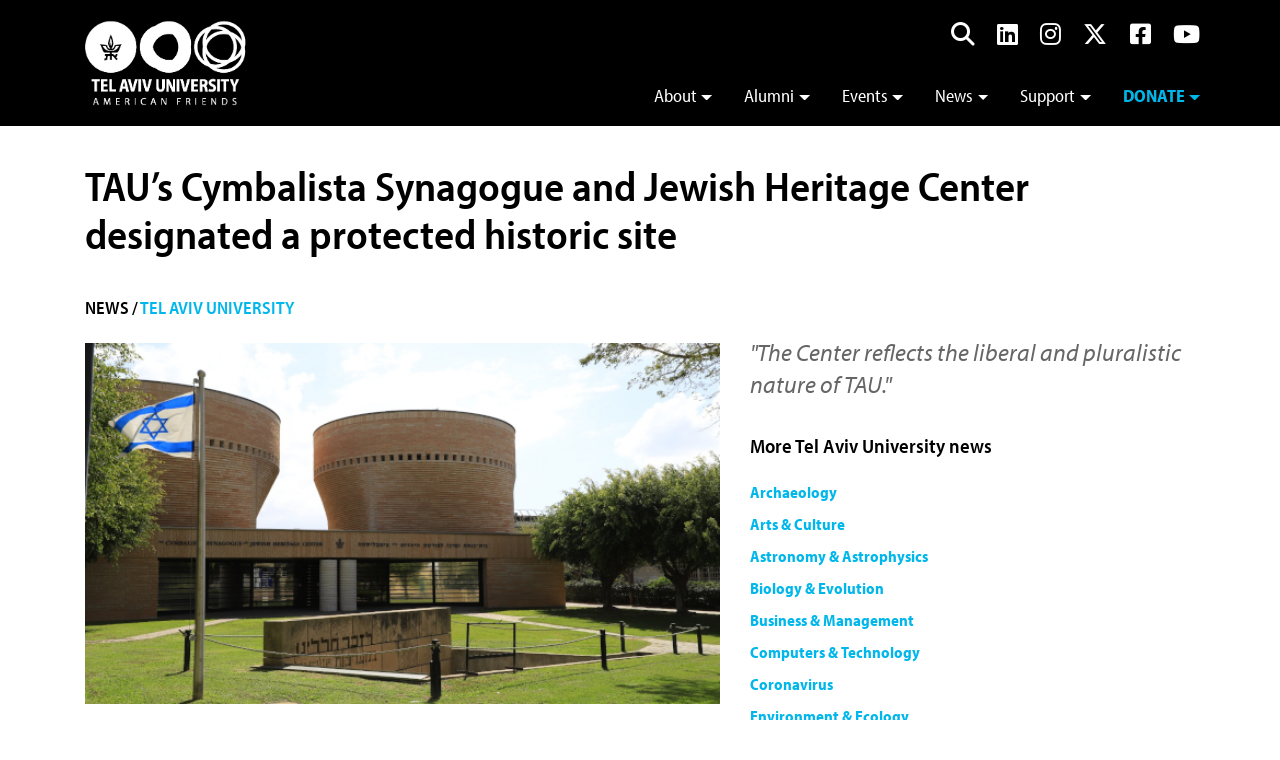

--- FILE ---
content_type: text/html; charset=UTF-8
request_url: https://www.aftau.org/news_item/taus-cymbalista-synagogue-and-jewish-heritage-center-designated-a-protected-historic-site/
body_size: 13210
content:
<!DOCTYPE html>
<!--[if lt IE 7]><html class="no-js lt-ie9 lt-ie8 lt-ie7"> <![endif]-->
<!--[if IE 7]><html class="no-js lt-ie9 lt-ie8"> <![endif]-->
<!--[if IE 8]><html class="no-js lt-ie9"> <![endif]-->
<!--[if gt IE 8]><!-->
<html class="no-js">
<!--<![endif]-->

<head>

    <!-- Google Tag Manager -->
    <script>
        (function (w, d, s, l, i) {
            w[l] = w[l] || [];
            w[l].push({
                'gtm.start': new Date().getTime()
                , event: 'gtm.js'
            });
            var f = d.getElementsByTagName(s)[0]
                , j = d.createElement(s)
                , dl = l != 'dataLayer' ? '&l=' + l : '';
            j.async = true;
            j.src =
                'https://www.googletagmanager.com/gtm.js?id=' + i + dl;
            f.parentNode.insertBefore(j, f);
        })(window, document, 'script', 'dataLayer', 'GTM-M4C3K5V');
    </script>
    <!-- End Google Tag Manager -->
	
	<!-- Google Tag Manager -->
<script>(function(w,d,s,l,i){w[l]=w[l]||[];w[l].push({'gtm.start':
new Date().getTime(),event:'gtm.js'});var f=d.getElementsByTagName(s)[0],
j=d.createElement(s),dl=l!='dataLayer'?'&l='+l:'';j.async=true;j.src=
'https://www.googletagmanager.com/gtm.js?id='+i+dl;f.parentNode.insertBefore(j,f);
})(window,document,'script','dataLayer','GTM-KSLQMKL');</script>
<!-- End Google Tag Manager -->



    <meta charset="utf-8">
    <meta http-equiv="X-UA-Compatible" content="IE=edge,chrome=1">

    <title>
        TAU’s Cymbalista Synagogue and Jewish Heritage Center designated a protected historic site - American Friends of Tel Aviv University            American Friends of Tel Aviv University    </title>

    <meta name="description" content="">
    <meta name="author" content="">

    <meta name="viewport" content="width=device-width">
    <link rel="pingback" href="https://www.aftau.org/xmlrpc.php" />
    <!-- BEGIN Typekit Fonts and Font Awesome-->
    <link rel="stylesheet" href="https://use.typekit.net/lek7bef.css">
    <link rel="stylesheet" href="https://pro.fontawesome.com/releases/v5.11.2/css/all.css" integrity="sha384-zrnmn8R8KkWl12rAZFt4yKjxplaDaT7/EUkKm7AovijfrQItFWR7O/JJn4DAa/gx" crossorigin="anonymous">
    <!-- END Typekit Fonts and Font Awesome -->

    <!-- Bootstrap CDNs -->

    <link rel="stylesheet" href="https://stackpath.bootstrapcdn.com/bootstrap/4.3.1/css/bootstrap.min.css" integrity="sha384-ggOyR0iXCbMQv3Xipma34MD+dH/1fQ784/j6cY/iJTQUOhcWr7x9JvoRxT2MZw1T" crossorigin="anonymous">

    <script src="https://code.jquery.com/jquery-3.4.1.min.js" integrity="sha256-CSXorXvZcTkaix6Yvo6HppcZGetbYMGWSFlBw8HfCJo=" crossorigin="anonymous"></script>
    <script src="https://cdnjs.cloudflare.com/ajax/libs/popper.js/1.14.7/umd/popper.min.js" integrity="sha384-UO2eT0CpHqdSJQ6hJty5KVphtPhzWj9WO1clHTMGa3JDZwrnQq4sF86dIHNDz0W1" crossorigin="anonymous"></script>
    <script src="https://stackpath.bootstrapcdn.com/bootstrap/4.3.1/js/bootstrap.min.js" integrity="sha384-JjSmVgyd0p3pXB1rRibZUAYoIIy6OrQ6VrjIEaFf/nJGzIxFDsf4x0xIM+B07jRM" crossorigin="anonymous"></script>



    <!-- Slick Slider -->
    <link rel="stylesheet" type="text/css" href="//cdn.jsdelivr.net/npm/slick-carousel@1.8.1/slick/slick.css" />
    <link rel="stylesheet" type="text/css" href="https://www.aftau.org/wp-content/themes/aftau/slick/slick-theme.css" />

    <script type="text/javascript" src="//cdn.jsdelivr.net/npm/slick-carousel@1.8.1/slick/slick.min.js"></script>



    <meta name='robots' content='index, follow, max-image-preview:large, max-snippet:-1, max-video-preview:-1' />

	<!-- This site is optimized with the Yoast SEO plugin v26.7 - https://yoast.com/wordpress/plugins/seo/ -->
	<link rel="canonical" href="https://www.aftau.org/news_item/taus-cymbalista-synagogue-and-jewish-heritage-center-designated-a-protected-historic-site/" />
	<meta property="og:locale" content="en_US" />
	<meta property="og:type" content="article" />
	<meta property="og:title" content="TAU’s Cymbalista Synagogue and Jewish Heritage Center designated a protected historic site - American Friends of Tel Aviv University" />
	<meta property="og:description" content="The Cymbalista Synagogue and Jewish Heritage Center at Tel Aviv University (TAU) has been designated a protected “Heritage Site” by the Council for the Conservation of Heritage Sites in Israel, one of Israel’s top conservation authorities. Completed in 1998, the building is currently the “youngest” in the country to hold this status. The designation signifies... Read More" />
	<meta property="og:url" content="https://www.aftau.org/news_item/taus-cymbalista-synagogue-and-jewish-heritage-center-designated-a-protected-historic-site/" />
	<meta property="og:site_name" content="American Friends of Tel Aviv University" />
	<meta property="article:modified_time" content="2022-08-23T19:07:00+00:00" />
	<meta property="og:image" content="https://www.aftau.org/wp-content/uploads/2022/07/cymbalista_center_470x340.jpg" />
	<meta property="og:image:width" content="470" />
	<meta property="og:image:height" content="340" />
	<meta property="og:image:type" content="image/jpeg" />
	<meta name="twitter:card" content="summary_large_image" />
	<meta name="twitter:label1" content="Est. reading time" />
	<meta name="twitter:data1" content="3 minutes" />
	<script type="application/ld+json" class="yoast-schema-graph">{"@context":"https://schema.org","@graph":[{"@type":"WebPage","@id":"https://www.aftau.org/news_item/taus-cymbalista-synagogue-and-jewish-heritage-center-designated-a-protected-historic-site/","url":"https://www.aftau.org/news_item/taus-cymbalista-synagogue-and-jewish-heritage-center-designated-a-protected-historic-site/","name":"TAU’s Cymbalista Synagogue and Jewish Heritage Center designated a protected historic site - American Friends of Tel Aviv University","isPartOf":{"@id":"https://www.aftau.org/#website"},"primaryImageOfPage":{"@id":"https://www.aftau.org/news_item/taus-cymbalista-synagogue-and-jewish-heritage-center-designated-a-protected-historic-site/#primaryimage"},"image":{"@id":"https://www.aftau.org/news_item/taus-cymbalista-synagogue-and-jewish-heritage-center-designated-a-protected-historic-site/#primaryimage"},"thumbnailUrl":"https://www.aftau.org/wp-content/uploads/2022/07/cymbalista_center_470x340.jpg","datePublished":"2022-07-27T15:14:52+00:00","dateModified":"2022-08-23T19:07:00+00:00","breadcrumb":{"@id":"https://www.aftau.org/news_item/taus-cymbalista-synagogue-and-jewish-heritage-center-designated-a-protected-historic-site/#breadcrumb"},"inLanguage":"en-US","potentialAction":[{"@type":"ReadAction","target":["https://www.aftau.org/news_item/taus-cymbalista-synagogue-and-jewish-heritage-center-designated-a-protected-historic-site/"]}]},{"@type":"ImageObject","inLanguage":"en-US","@id":"https://www.aftau.org/news_item/taus-cymbalista-synagogue-and-jewish-heritage-center-designated-a-protected-historic-site/#primaryimage","url":"https://www.aftau.org/wp-content/uploads/2022/07/cymbalista_center_470x340.jpg","contentUrl":"https://www.aftau.org/wp-content/uploads/2022/07/cymbalista_center_470x340.jpg","width":470,"height":340},{"@type":"BreadcrumbList","@id":"https://www.aftau.org/news_item/taus-cymbalista-synagogue-and-jewish-heritage-center-designated-a-protected-historic-site/#breadcrumb","itemListElement":[{"@type":"ListItem","position":1,"name":"Home","item":"https://www.aftau.org/"},{"@type":"ListItem","position":2,"name":"News","item":"https://www.aftau.org/news/"},{"@type":"ListItem","position":3,"name":"TAU’s Cymbalista Synagogue and Jewish Heritage Center designated a protected historic site"}]},{"@type":"WebSite","@id":"https://www.aftau.org/#website","url":"https://www.aftau.org/","name":"American Friends of Tel Aviv University","description":"Be Part of the Next Big Idea","potentialAction":[{"@type":"SearchAction","target":{"@type":"EntryPoint","urlTemplate":"https://www.aftau.org/?s={search_term_string}"},"query-input":{"@type":"PropertyValueSpecification","valueRequired":true,"valueName":"search_term_string"}}],"inLanguage":"en-US"}]}</script>
	<!-- / Yoast SEO plugin. -->


<link rel='dns-prefetch' href='//use.fontawesome.com' />
<link rel="alternate" title="oEmbed (JSON)" type="application/json+oembed" href="https://www.aftau.org/wp-json/oembed/1.0/embed?url=https%3A%2F%2Fwww.aftau.org%2Fnews_item%2Ftaus-cymbalista-synagogue-and-jewish-heritage-center-designated-a-protected-historic-site%2F" />
<link rel="alternate" title="oEmbed (XML)" type="text/xml+oembed" href="https://www.aftau.org/wp-json/oembed/1.0/embed?url=https%3A%2F%2Fwww.aftau.org%2Fnews_item%2Ftaus-cymbalista-synagogue-and-jewish-heritage-center-designated-a-protected-historic-site%2F&#038;format=xml" />
<style id='wp-img-auto-sizes-contain-inline-css' type='text/css'>
img:is([sizes=auto i],[sizes^="auto," i]){contain-intrinsic-size:3000px 1500px}
/*# sourceURL=wp-img-auto-sizes-contain-inline-css */
</style>
<style id='wp-emoji-styles-inline-css' type='text/css'>

	img.wp-smiley, img.emoji {
		display: inline !important;
		border: none !important;
		box-shadow: none !important;
		height: 1em !important;
		width: 1em !important;
		margin: 0 0.07em !important;
		vertical-align: -0.1em !important;
		background: none !important;
		padding: 0 !important;
	}
/*# sourceURL=wp-emoji-styles-inline-css */
</style>
<link rel='stylesheet' id='wp-block-library-css' href='https://www.aftau.org/wp-includes/css/dist/block-library/style.min.css?ver=6.9' type='text/css' media='all' />
<style id='global-styles-inline-css' type='text/css'>
:root{--wp--preset--aspect-ratio--square: 1;--wp--preset--aspect-ratio--4-3: 4/3;--wp--preset--aspect-ratio--3-4: 3/4;--wp--preset--aspect-ratio--3-2: 3/2;--wp--preset--aspect-ratio--2-3: 2/3;--wp--preset--aspect-ratio--16-9: 16/9;--wp--preset--aspect-ratio--9-16: 9/16;--wp--preset--color--black: #000000;--wp--preset--color--cyan-bluish-gray: #abb8c3;--wp--preset--color--white: #ffffff;--wp--preset--color--pale-pink: #f78da7;--wp--preset--color--vivid-red: #cf2e2e;--wp--preset--color--luminous-vivid-orange: #ff6900;--wp--preset--color--luminous-vivid-amber: #fcb900;--wp--preset--color--light-green-cyan: #7bdcb5;--wp--preset--color--vivid-green-cyan: #00d084;--wp--preset--color--pale-cyan-blue: #8ed1fc;--wp--preset--color--vivid-cyan-blue: #0693e3;--wp--preset--color--vivid-purple: #9b51e0;--wp--preset--gradient--vivid-cyan-blue-to-vivid-purple: linear-gradient(135deg,rgb(6,147,227) 0%,rgb(155,81,224) 100%);--wp--preset--gradient--light-green-cyan-to-vivid-green-cyan: linear-gradient(135deg,rgb(122,220,180) 0%,rgb(0,208,130) 100%);--wp--preset--gradient--luminous-vivid-amber-to-luminous-vivid-orange: linear-gradient(135deg,rgb(252,185,0) 0%,rgb(255,105,0) 100%);--wp--preset--gradient--luminous-vivid-orange-to-vivid-red: linear-gradient(135deg,rgb(255,105,0) 0%,rgb(207,46,46) 100%);--wp--preset--gradient--very-light-gray-to-cyan-bluish-gray: linear-gradient(135deg,rgb(238,238,238) 0%,rgb(169,184,195) 100%);--wp--preset--gradient--cool-to-warm-spectrum: linear-gradient(135deg,rgb(74,234,220) 0%,rgb(151,120,209) 20%,rgb(207,42,186) 40%,rgb(238,44,130) 60%,rgb(251,105,98) 80%,rgb(254,248,76) 100%);--wp--preset--gradient--blush-light-purple: linear-gradient(135deg,rgb(255,206,236) 0%,rgb(152,150,240) 100%);--wp--preset--gradient--blush-bordeaux: linear-gradient(135deg,rgb(254,205,165) 0%,rgb(254,45,45) 50%,rgb(107,0,62) 100%);--wp--preset--gradient--luminous-dusk: linear-gradient(135deg,rgb(255,203,112) 0%,rgb(199,81,192) 50%,rgb(65,88,208) 100%);--wp--preset--gradient--pale-ocean: linear-gradient(135deg,rgb(255,245,203) 0%,rgb(182,227,212) 50%,rgb(51,167,181) 100%);--wp--preset--gradient--electric-grass: linear-gradient(135deg,rgb(202,248,128) 0%,rgb(113,206,126) 100%);--wp--preset--gradient--midnight: linear-gradient(135deg,rgb(2,3,129) 0%,rgb(40,116,252) 100%);--wp--preset--font-size--small: 13px;--wp--preset--font-size--medium: 20px;--wp--preset--font-size--large: 36px;--wp--preset--font-size--x-large: 42px;--wp--preset--spacing--20: 0.44rem;--wp--preset--spacing--30: 0.67rem;--wp--preset--spacing--40: 1rem;--wp--preset--spacing--50: 1.5rem;--wp--preset--spacing--60: 2.25rem;--wp--preset--spacing--70: 3.38rem;--wp--preset--spacing--80: 5.06rem;--wp--preset--shadow--natural: 6px 6px 9px rgba(0, 0, 0, 0.2);--wp--preset--shadow--deep: 12px 12px 50px rgba(0, 0, 0, 0.4);--wp--preset--shadow--sharp: 6px 6px 0px rgba(0, 0, 0, 0.2);--wp--preset--shadow--outlined: 6px 6px 0px -3px rgb(255, 255, 255), 6px 6px rgb(0, 0, 0);--wp--preset--shadow--crisp: 6px 6px 0px rgb(0, 0, 0);}:where(.is-layout-flex){gap: 0.5em;}:where(.is-layout-grid){gap: 0.5em;}body .is-layout-flex{display: flex;}.is-layout-flex{flex-wrap: wrap;align-items: center;}.is-layout-flex > :is(*, div){margin: 0;}body .is-layout-grid{display: grid;}.is-layout-grid > :is(*, div){margin: 0;}:where(.wp-block-columns.is-layout-flex){gap: 2em;}:where(.wp-block-columns.is-layout-grid){gap: 2em;}:where(.wp-block-post-template.is-layout-flex){gap: 1.25em;}:where(.wp-block-post-template.is-layout-grid){gap: 1.25em;}.has-black-color{color: var(--wp--preset--color--black) !important;}.has-cyan-bluish-gray-color{color: var(--wp--preset--color--cyan-bluish-gray) !important;}.has-white-color{color: var(--wp--preset--color--white) !important;}.has-pale-pink-color{color: var(--wp--preset--color--pale-pink) !important;}.has-vivid-red-color{color: var(--wp--preset--color--vivid-red) !important;}.has-luminous-vivid-orange-color{color: var(--wp--preset--color--luminous-vivid-orange) !important;}.has-luminous-vivid-amber-color{color: var(--wp--preset--color--luminous-vivid-amber) !important;}.has-light-green-cyan-color{color: var(--wp--preset--color--light-green-cyan) !important;}.has-vivid-green-cyan-color{color: var(--wp--preset--color--vivid-green-cyan) !important;}.has-pale-cyan-blue-color{color: var(--wp--preset--color--pale-cyan-blue) !important;}.has-vivid-cyan-blue-color{color: var(--wp--preset--color--vivid-cyan-blue) !important;}.has-vivid-purple-color{color: var(--wp--preset--color--vivid-purple) !important;}.has-black-background-color{background-color: var(--wp--preset--color--black) !important;}.has-cyan-bluish-gray-background-color{background-color: var(--wp--preset--color--cyan-bluish-gray) !important;}.has-white-background-color{background-color: var(--wp--preset--color--white) !important;}.has-pale-pink-background-color{background-color: var(--wp--preset--color--pale-pink) !important;}.has-vivid-red-background-color{background-color: var(--wp--preset--color--vivid-red) !important;}.has-luminous-vivid-orange-background-color{background-color: var(--wp--preset--color--luminous-vivid-orange) !important;}.has-luminous-vivid-amber-background-color{background-color: var(--wp--preset--color--luminous-vivid-amber) !important;}.has-light-green-cyan-background-color{background-color: var(--wp--preset--color--light-green-cyan) !important;}.has-vivid-green-cyan-background-color{background-color: var(--wp--preset--color--vivid-green-cyan) !important;}.has-pale-cyan-blue-background-color{background-color: var(--wp--preset--color--pale-cyan-blue) !important;}.has-vivid-cyan-blue-background-color{background-color: var(--wp--preset--color--vivid-cyan-blue) !important;}.has-vivid-purple-background-color{background-color: var(--wp--preset--color--vivid-purple) !important;}.has-black-border-color{border-color: var(--wp--preset--color--black) !important;}.has-cyan-bluish-gray-border-color{border-color: var(--wp--preset--color--cyan-bluish-gray) !important;}.has-white-border-color{border-color: var(--wp--preset--color--white) !important;}.has-pale-pink-border-color{border-color: var(--wp--preset--color--pale-pink) !important;}.has-vivid-red-border-color{border-color: var(--wp--preset--color--vivid-red) !important;}.has-luminous-vivid-orange-border-color{border-color: var(--wp--preset--color--luminous-vivid-orange) !important;}.has-luminous-vivid-amber-border-color{border-color: var(--wp--preset--color--luminous-vivid-amber) !important;}.has-light-green-cyan-border-color{border-color: var(--wp--preset--color--light-green-cyan) !important;}.has-vivid-green-cyan-border-color{border-color: var(--wp--preset--color--vivid-green-cyan) !important;}.has-pale-cyan-blue-border-color{border-color: var(--wp--preset--color--pale-cyan-blue) !important;}.has-vivid-cyan-blue-border-color{border-color: var(--wp--preset--color--vivid-cyan-blue) !important;}.has-vivid-purple-border-color{border-color: var(--wp--preset--color--vivid-purple) !important;}.has-vivid-cyan-blue-to-vivid-purple-gradient-background{background: var(--wp--preset--gradient--vivid-cyan-blue-to-vivid-purple) !important;}.has-light-green-cyan-to-vivid-green-cyan-gradient-background{background: var(--wp--preset--gradient--light-green-cyan-to-vivid-green-cyan) !important;}.has-luminous-vivid-amber-to-luminous-vivid-orange-gradient-background{background: var(--wp--preset--gradient--luminous-vivid-amber-to-luminous-vivid-orange) !important;}.has-luminous-vivid-orange-to-vivid-red-gradient-background{background: var(--wp--preset--gradient--luminous-vivid-orange-to-vivid-red) !important;}.has-very-light-gray-to-cyan-bluish-gray-gradient-background{background: var(--wp--preset--gradient--very-light-gray-to-cyan-bluish-gray) !important;}.has-cool-to-warm-spectrum-gradient-background{background: var(--wp--preset--gradient--cool-to-warm-spectrum) !important;}.has-blush-light-purple-gradient-background{background: var(--wp--preset--gradient--blush-light-purple) !important;}.has-blush-bordeaux-gradient-background{background: var(--wp--preset--gradient--blush-bordeaux) !important;}.has-luminous-dusk-gradient-background{background: var(--wp--preset--gradient--luminous-dusk) !important;}.has-pale-ocean-gradient-background{background: var(--wp--preset--gradient--pale-ocean) !important;}.has-electric-grass-gradient-background{background: var(--wp--preset--gradient--electric-grass) !important;}.has-midnight-gradient-background{background: var(--wp--preset--gradient--midnight) !important;}.has-small-font-size{font-size: var(--wp--preset--font-size--small) !important;}.has-medium-font-size{font-size: var(--wp--preset--font-size--medium) !important;}.has-large-font-size{font-size: var(--wp--preset--font-size--large) !important;}.has-x-large-font-size{font-size: var(--wp--preset--font-size--x-large) !important;}
/*# sourceURL=global-styles-inline-css */
</style>

<style id='classic-theme-styles-inline-css' type='text/css'>
/*! This file is auto-generated */
.wp-block-button__link{color:#fff;background-color:#32373c;border-radius:9999px;box-shadow:none;text-decoration:none;padding:calc(.667em + 2px) calc(1.333em + 2px);font-size:1.125em}.wp-block-file__button{background:#32373c;color:#fff;text-decoration:none}
/*# sourceURL=/wp-includes/css/classic-themes.min.css */
</style>
<style id='font-awesome-svg-styles-default-inline-css' type='text/css'>
.svg-inline--fa {
  display: inline-block;
  height: 1em;
  overflow: visible;
  vertical-align: -.125em;
}
/*# sourceURL=font-awesome-svg-styles-default-inline-css */
</style>
<link rel='stylesheet' id='font-awesome-svg-styles-css' href='https://www.aftau.org/wp-content/uploads/font-awesome/v6.4.2/css/svg-with-js.css' type='text/css' media='all' />
<style id='font-awesome-svg-styles-inline-css' type='text/css'>
   .wp-block-font-awesome-icon svg::before,
   .wp-rich-text-font-awesome-icon svg::before {content: unset;}
/*# sourceURL=font-awesome-svg-styles-inline-css */
</style>
<link rel='stylesheet' id='style-css' href='https://www.aftau.org/wp-content/themes/aftau/style.css?ver=1.0.2' type='text/css' media='all' />
<link rel='stylesheet' id='font-awesome-official-css' href='https://use.fontawesome.com/releases/v6.4.2/css/all.css' type='text/css' media='all' integrity="sha384-blOohCVdhjmtROpu8+CfTnUWham9nkX7P7OZQMst+RUnhtoY/9qemFAkIKOYxDI3" crossorigin="anonymous" />
<link rel='stylesheet' id='font-awesome-official-v4shim-css' href='https://use.fontawesome.com/releases/v6.4.2/css/v4-shims.css' type='text/css' media='all' integrity="sha384-IqMDcR2qh8kGcGdRrxwop5R2GiUY5h8aDR/LhYxPYiXh3sAAGGDkFvFqWgFvTsTd" crossorigin="anonymous" />
<script type="text/javascript" src="https://www.aftau.org/wp-includes/js/jquery/jquery.min.js?ver=3.7.1" id="jquery-core-js"></script>
<script type="text/javascript" src="https://www.aftau.org/wp-includes/js/jquery/jquery-migrate.min.js?ver=3.4.1" id="jquery-migrate-js"></script>
<link rel="https://api.w.org/" href="https://www.aftau.org/wp-json/" /><link rel="alternate" title="JSON" type="application/json" href="https://www.aftau.org/wp-json/wp/v2/news_item/2824" /><link rel="EditURI" type="application/rsd+xml" title="RSD" href="https://www.aftau.org/xmlrpc.php?rsd" />
<link rel='shortlink' href='https://www.aftau.org/?p=2824' />
<meta name="generator" content="Powered by Slider Revolution 6.6.16 - responsive, Mobile-Friendly Slider Plugin for WordPress with comfortable drag and drop interface." />
<script>function setREVStartSize(e){
			//window.requestAnimationFrame(function() {
				window.RSIW = window.RSIW===undefined ? window.innerWidth : window.RSIW;
				window.RSIH = window.RSIH===undefined ? window.innerHeight : window.RSIH;
				try {
					var pw = document.getElementById(e.c).parentNode.offsetWidth,
						newh;
					pw = pw===0 || isNaN(pw) || (e.l=="fullwidth" || e.layout=="fullwidth") ? window.RSIW : pw;
					e.tabw = e.tabw===undefined ? 0 : parseInt(e.tabw);
					e.thumbw = e.thumbw===undefined ? 0 : parseInt(e.thumbw);
					e.tabh = e.tabh===undefined ? 0 : parseInt(e.tabh);
					e.thumbh = e.thumbh===undefined ? 0 : parseInt(e.thumbh);
					e.tabhide = e.tabhide===undefined ? 0 : parseInt(e.tabhide);
					e.thumbhide = e.thumbhide===undefined ? 0 : parseInt(e.thumbhide);
					e.mh = e.mh===undefined || e.mh=="" || e.mh==="auto" ? 0 : parseInt(e.mh,0);
					if(e.layout==="fullscreen" || e.l==="fullscreen")
						newh = Math.max(e.mh,window.RSIH);
					else{
						e.gw = Array.isArray(e.gw) ? e.gw : [e.gw];
						for (var i in e.rl) if (e.gw[i]===undefined || e.gw[i]===0) e.gw[i] = e.gw[i-1];
						e.gh = e.el===undefined || e.el==="" || (Array.isArray(e.el) && e.el.length==0)? e.gh : e.el;
						e.gh = Array.isArray(e.gh) ? e.gh : [e.gh];
						for (var i in e.rl) if (e.gh[i]===undefined || e.gh[i]===0) e.gh[i] = e.gh[i-1];
											
						var nl = new Array(e.rl.length),
							ix = 0,
							sl;
						e.tabw = e.tabhide>=pw ? 0 : e.tabw;
						e.thumbw = e.thumbhide>=pw ? 0 : e.thumbw;
						e.tabh = e.tabhide>=pw ? 0 : e.tabh;
						e.thumbh = e.thumbhide>=pw ? 0 : e.thumbh;
						for (var i in e.rl) nl[i] = e.rl[i]<window.RSIW ? 0 : e.rl[i];
						sl = nl[0];
						for (var i in nl) if (sl>nl[i] && nl[i]>0) { sl = nl[i]; ix=i;}
						var m = pw>(e.gw[ix]+e.tabw+e.thumbw) ? 1 : (pw-(e.tabw+e.thumbw)) / (e.gw[ix]);
						newh =  (e.gh[ix] * m) + (e.tabh + e.thumbh);
					}
					var el = document.getElementById(e.c);
					if (el!==null && el) el.style.height = newh+"px";
					el = document.getElementById(e.c+"_wrapper");
					if (el!==null && el) {
						el.style.height = newh+"px";
						el.style.display = "block";
					}
				} catch(e){
					console.log("Failure at Presize of Slider:" + e)
				}
			//});
		  };</script>
		<style type="text/css" id="wp-custom-css">
			.gform_wrapper.gravity-theme .gfield--type-checkbox .gfield-choice-input + label {
vertical-align: top;
}

.youtube-video {
  aspect-ratio: 16 / 9;
  width: 100%;
}


select.gfield_select {
	color: #666;
	height: 36px;
	border-radius: 0 !important;
	margin-top: 8px;
	background-color: #fff;
	border: 1px solid #767676 !important;
}



.sliderhero {
        background-size: cover;
        background-position: center;
        margin: 0px;
        padding: 0px;
        width: 100%;
        max-width: 100%;
        height: 540px;}
    .sliderhero #banner.archive.video {background-color: #0000002e;
        height: 100%;}
    .sliderhero #banner.archive.video {
        height: 100%;
        margin: 0px;
    }
    .sliderhero h1,
    .sliderhero .btn-primary {
        display: none;
    }
    .sliderhero h3,
    .sliderhero h4 {
        margin-bottom: 20px;
    }
    .sliderhero #banner .btn-primary {
        display: inline-block;
    }
    #banner p {
        display: none;
    }
    #banner p.donateBtn {
        display: block;
    }


@media only screen and (max-width: 991px) {

    .sliderhero #banner.archive.video {
        background-color: #0000002e;
        height: 100%;
    }
    .sliderhero #banner.archive.video {
        height: 100%;
        margin: 0px;
    }
    .sliderhero h1,
    .sliderhero .btn-primary {
        display: none;
    }
    .sliderhero h3,
    .sliderhero h4 {
        margin-bottom: 20px;
    }
    .sliderhero #banner .btn-primary {
        display: inline-block;
    }
    #banner p {
        display: none;
    }
    #banner p.donateBtn {
        display: block;
    }
	
}		</style>
		<link rel='stylesheet' id='rs-plugin-settings-css' href='https://www.aftau.org/wp-content/plugins/revslider/public/assets/css/rs6.css?ver=6.6.16' type='text/css' media='all' />
<style id='rs-plugin-settings-inline-css' type='text/css'>
#rs-demo-id {}
/*# sourceURL=rs-plugin-settings-inline-css */
</style>
</head>

<body class="wp-singular news_item-template-default single single-news_item postid-2824 wp-theme-aftau"    <!-- Google Tag Manager (noscript) -->
    <noscript>
        <iframe src="https://www.googletagmanager.com/ns.html?id=GTM-M4C3K5V" height="0" width="0" style="display:none;visibility:hidden"></iframe>
    </noscript>
    <!-- End Google Tag Manager (noscript) -->
	
	<!-- Google Tag Manager (noscript) -->
<noscript><iframe src="https://www.googletagmanager.com/ns.html?id=GTM-KSLQMKL"
height="0" width="0" style="display:none;visibility:hidden"></iframe></noscript>
<!-- End Google Tag Manager (noscript) -->



    <header>
        <div class="headnav">
            <div class="utilities social d-flex flex-row justify-content end">
                    <div class="searchicon"><i class="fas fa-search"></i></div>

    <div id="searchform" class="searchbox">
        <form role="search"  method="get" class="search-form" action="
            https://www.aftau.org/">
                <label for="search-form-1">
                    Search&hellip;                </label>
                <input type="search" id="search-form-1" class="search-field" value="" name="s" />
        </form>
    </div>


    <style>
        input[type="search"]::-webkit-search-cancel-button {
            -webkit-appearance: none;
            -moz-appearance: none;
        }
        
        .searchicon i {
            color: #fff;
            margin-right: 10px;
            margin-top: 8px;
        }
        
        .searchicon {
            cursor: pointer;
        }
        
        .search-form label {
            display: none;
        }
        
        .search-field {
            height: 30px;
            margin-top: 5px;
            box-shadow: none;
            border: 1px solid #fff;
            color: #fff;
            background: #000;
            font-size: 16px;
            padding-left: 6px;
            margin-right: 10px;
        }
        
        .searchbox {
            width: 0;
            display: none;
        }
        
        .search-field:focus {
            outline: 0;
            border-radius: 0;
            outline: 0;
        }
        
        div.asl_m .probox .proclose svg {
            background: #fff;
            !important;
        }
        
        .searchbox.opensearch {
            width: 170px;
            display: block;
            transition: width 2s;
            -moz-transition: width 2s;
            /* Firefox 4 */
            -webkit-transition: width 2s;
            /* Safari and Chrome */
            -o-transition: width 2s;
            /* Opera */
            -ms-transition: width 2s;
            /* Explorer 10 */
        }
    </style>                    <div class="socialicons">
                        <ul class="nav  justify-content-end">
                            <li class="nav-item">
                                <a class="nav-link" href="http://www.linkedin.com/company/american-friends-of-tel-aviv-university" target="_blank"><i class="fab fa-linkedin"></i></a>
                            </li>
                            <li class="nav-item">
                                <a class="nav-link" href="https://www.instagram.com/aftaugram/" target="_blank"><i class="fab fa-instagram"></i></a>
                            </li>
                            <li class="nav-item">
                                <a class="nav-link" href="http://www.twitter.com/aftau" target="_blank"><i class="fab fa-x-twitter"></i></a>
                            </li>
                            <li class="nav-item">
                                <a class="nav-link" href="http://www.facebook.com/aftau" target="_blank"><i class="fab fa-facebook-square"></i></a>
                            </li>
							<li class="nav-item">
                                <a class="nav-link" href="https://www.youtube.com/channel/UCxp27KJMWhQBiOkb8hq4peg" target="_blank"><i class="fab fa-youtube"></i></a>
                            </li>
                        </ul>
                    </div>
            </div>

            <nav class="navbar navbar-expand-md">

                <a class="navbar-brand" href="https://www.aftau.org"><img src="https://www.aftau.org/wp-content/uploads/2023/06/main_web_site_logo.jpg" /></a>

                <button class="navbar-toggler" type="button" data-toggle="collapse" data-target="#bs4navbar" aria-controls="bs4navbar" aria-expanded="false" aria-label="Toggle navigation">
                    <span class="navbar-toggler-icon"></span>
                </button>
                <div id="bs4navbar" class="collapse navbar-collapse">
                    <div class="d-md-none d-flex flex-row mt-3 ml-2">
                        
                            <div id="searchform2" class="searchbox2">
                                <form role="search"  method="get" class="search-form" action="
                                    https://www.aftau.org/">
                                        <label for="search-form-2">
                                            Search&hellip;                                        </label>
                                        <input type="search" id="search-form-2" class="search-field" value="" name="s" />
                                </form>
                            </div>
                            <div class="searchicon2"><i class="fas fa-search"></i></div>

                    </div>

                    <ul id="menu-main-navigation" class="navbar-nav align-items-end ml-auto"><li id="menu-item-666" class="menu-item menu-item-type-post_type menu-item-object-page menu-item-has-children menu-item-666 nav-item dropdown"><a href="https://www.aftau.org/about/" class="nav-link dropdown-toggle" data-toggle="dropdown">About</a>
<div class="dropdown-menu">
<a href="https://www.aftau.org/about/" class=" dropdown-item">About TAU and AFTAU</a><a href="https://www.aftau.org/board_member/" class=" dropdown-item">Board of Directors</a><a href="https://www.aftau.org/about/contact/" class=" dropdown-item">Contact</a><a href="https://www.aftau.org/careers/" class=" dropdown-item">Careers at AFTAU</a><a href="https://www.aftau.org/about/visit-tau/" class=" dropdown-item">Visit TAU</a></div>
</li>
<li id="menu-item-39" class="menu-item menu-item-type-post_type menu-item-object-page menu-item-has-children menu-item-39 nav-item dropdown"><a href="https://www.aftau.org/alumni/" class="nav-link dropdown-toggle" data-toggle="dropdown">Alumni</a>
<div class="dropdown-menu">
<a href="https://www.aftau.org/alumni/overview/" class=" dropdown-item">Overview</a><a href="https://www.aftau.org/alumni/leadership/" class=" dropdown-item">Leadership</a><a href="https://www.aftau.org/alumni-events/" class=" dropdown-item">Alumni Events</a><a href="https://support.aftau.org/alumni-join" class=" dropdown-item">Join</a></div>
</li>
<li id="menu-item-30" class="menu-item menu-item-type-post_type menu-item-object-page menu-item-has-children menu-item-30 nav-item dropdown"><a href="https://www.aftau.org/events/" class="nav-link dropdown-toggle" data-toggle="dropdown">Events</a>
<div class="dropdown-menu">
<a href="https://www.aftau.org/aftau_event/" class=" dropdown-item">AFTAU Events</a><a href="https://www.aftau.org/webinar/" class=" dropdown-item">Webinar Library</a></div>
</li>
<li id="menu-item-946" class="menu-item menu-item-type-post_type_archive menu-item-object-news_item menu-item-has-children menu-item-946 nav-item dropdown"><a href="https://www.aftau.org/news/" class="nav-link dropdown-toggle" data-toggle="dropdown">News</a>
<div class="dropdown-menu">
<a href="https://www.aftau.org/news/" class=" dropdown-item">Recent News</a><a href="https://www.aftau.org/press/" class=" dropdown-item">Press</a></div>
</li>
<li id="menu-item-141" class="menu-item menu-item-type-post_type menu-item-object-page menu-item-has-children menu-item-141 nav-item dropdown"><a href="https://www.aftau.org/invest/" class="nav-link dropdown-toggle" data-toggle="dropdown">Support</a>
<div class="dropdown-menu">
<a href="https://www.aftau.org/invest/" class=" dropdown-item">Ways to Give</a><a href="https://aftaugiving.org/" class=" dropdown-item">Planned Giving</a><a href="https://www.aftau.org/invest/taus-impact/" class=" dropdown-item">TAU’s Impact</a><a href="https://www.aftau.org/scholarships/" class=" dropdown-item">Scholarships</a><a href="https://www.aftau.org/invest/tau-schools/" class=" dropdown-item">Faculties at TAU</a></div>
</li>
<li id="menu-item-36" class="menu-item menu-item-type-custom menu-item-object-custom menu-item-has-children menu-item-36 nav-item dropdown"><a href="https://www.aftau.org/donate" class="nav-link dropdown-toggle" data-toggle="dropdown">Donate</a>
<div class="dropdown-menu">
<a href="https://www.aftau.org/donate" class=" dropdown-item">One Time Gift</a><a href="https://www.aftau.org/donate" class=" dropdown-item">Monthly Gift</a><a href="https://www.aftau.org/donate" class=" dropdown-item">In Honor / Memory</a></div>
</li>
</ul>                </div>
            </nav>

        </div>


    </header>
    <div id="primary" class="content-area">
        <main id="main" class="site-main" role="main">


            <div class="container-fluid">
                <div class="row">

                                            <div class="col-12">
                            <h3 class="newshead">TAU’s Cymbalista Synagogue and Jewish Heritage Center designated a protected historic site</h3></div>
                        <div class="col-md-7">
                            <div class="breadcrumbs cattype">News </i>
                                / <a href="https://www.aftau.org/news/tau/">Tel Aviv University</a>                             </div>
                            <div class="newsphoto"><img src="https://www.aftau.org/wp-content/uploads/2022/07/cymbalista_center_580x330.jpg" /></div>
                            <div class="photocredit float-right">The Cymbalista Synagogue and Jewish Heritage Center at TAU. Photo: Moshe Bedrashi.</div>

                                <h4>Status signifies the building’s unique qualities, both architecturally and socially</h4>

                                <p class="post-meta">
                                    July 27th, 2022                                </p>
                                <a class="btn btn-blue newsbutton" href="https://support.aftau.org">Support Tel Aviv University</a>

                                    <div class="newscontent">
                                        <p>The <strong>Cymbalista Synagogue and Jewish Heritage Center</strong> at <strong>Tel Aviv University (TAU)</strong> has been designated a protected “Heritage Site” by the Council for the Conservation of Heritage Sites in Israel, one of Israel’s top conservation authorities.</p>
<p>Completed in 1998, the building is currently the “youngest” in the country to hold this status. The designation signifies the building’s unique qualities, both in its architectural and social aspects and ensures the physical preservation of the Cymbalista Synagogue as a building of historic significance.</p>
<p>The Cymbalista Synagogue and Jewish Heritage Center is located at the heart of the campus. An impressive building with its broad square base rising into two spiraling towers emblematic of a Torah scroll, the Cymbalista Synagogue and Jewish Heritage Center is a landmark work of architecture on campus and in Israel. It functions as a synagogue. The Center also serves as an academic and cultural meeting ground and includes a study room and library. Its facilities include an auditorium and museum. Members of the public can use the synagogue as a venue for weddings and bar mitzvahs.</p>
<p>Swiss real estate developer, philanthropist, and TAU Honorary Doctor and Governor <strong>Norbert Cymbalista</strong> and his wife Paulette commissioned the building. It was devised to house a synagogue and bridge the gaps between religious and secular segments of Israeli society — and between the different denominations of Judaism: Orthodox, Conservative and Reform — in an academic environment.</p>
<p>“I am thrilled for the new designation, which reaffirms my decision to create a space in the spirit of respect for tradition, but also in the realization that dialogue and acceptance of different viewpoints are essential for Israel’s development as a democratic society,&#8221; Cymbalista said. &#8220;I hope that the Cymbalista Synagogue and Jewish Heritage Center will continue to serve as a focal point of activity and that I will see its impact on further strengthening ties in my lifetime.”</p>
<p>“Cymbalista Synagogue and Jewish Heritage Center is situated at the heart of the campus and is a symbol and an example of unity and community,&#8221; added TAU President <strong>Professor Ariel Porat</strong>. &#8220;The Center reflects the liberal and pluralistic nature of TAU. I would like to express my gratitude to Norbert Cymbalista, a loyal friend of the university and the state of Israel, for his important contribution to promoting these important values in the campus.”</p>
<p>“The new designation is an immense honor for the Center, and an exciting recognition of its architectural and cultural importance,&#8221; said <b>Dr. Yair Lipshitz</b>, Head of the Cymbalista Jewish Heritage Center. &#8220;In many ways, the building is a profound response to the question of what it means to foster Jewish culture at the heart of TAU. Its multipurpose functionality offers a complex, dynamic, and unique interplay between the various facets of being Jewish in Israel today. The preservation of such a building as a heritage landmark ensures the endurance of the vision that is set in its stones — a vision for a rich, pluralistic, multi-voiced Israeli culture.”</p>
<p>Cymbalista explains that the building’s initial construction plans were solely for a synagogue. However, the assassination of former Israeli Prime Minister Yitzhak Rabin by an Israeli Jew reinforced Cymbalista’s fear that the most dangerous challenge facing Israel was the rift between the religious and secular segments of the population, which he believed could tear the country apart. Therefore, he identified the opportunity to do more and create a comprehensive center, where those two realities of Israel life could meet and engage in dialogue within an academic environment. As such, the building’s design was expanded to nearly double the original blueprint to include an auditorium, <i>beit midrash</i> (study facility for Jewish scripture), and Judaica museum, the first of its kind in the Tel Aviv area.</p>
<p>Renowned Swiss architect Mario Botta designed the building. It contains materials and furnishings from around the world, including the Torah ark made of Pakistani onyx stone, golden-hued stone interior walls from Tuscany, black granite flooring from Zimbabwe, brick red exterior stone from the Italian Dolomites, and a light wood ceiling from Switzerland.</p>
                                    </div>


                        </div>
                        <div class="col-md-5">
                            <div class="pullquote">
                                "The Center reflects the liberal and pluralistic nature of TAU."                            </div>

                            <div class="footbusinessmenu myriadsbsc">
                                <h5>More Tel Aviv University news</h5>
                                <div class="category-menu"><ul id="menu-news-categories" class="menu"><li id="menu-item-430" class="menu-item menu-item-type-taxonomy menu-item-object-news menu-item-430"><a href="https://www.aftau.org/news/archaeology/">Archaeology</a></li>
<li id="menu-item-243" class="menu-item menu-item-type-taxonomy menu-item-object-news menu-item-243"><a href="https://www.aftau.org/news/arts-culture/">Arts &#038; Culture</a></li>
<li id="menu-item-244" class="menu-item menu-item-type-taxonomy menu-item-object-news menu-item-244"><a href="https://www.aftau.org/news/astronomy-astrophysics/">Astronomy &#038; Astrophysics</a></li>
<li id="menu-item-245" class="menu-item menu-item-type-taxonomy menu-item-object-news menu-item-245"><a href="https://www.aftau.org/news/biology-evolution/">Biology &#038; Evolution</a></li>
<li id="menu-item-246" class="menu-item menu-item-type-taxonomy menu-item-object-news menu-item-246"><a href="https://www.aftau.org/news/business-management/">Business &#038; Management</a></li>
<li id="menu-item-247" class="menu-item menu-item-type-taxonomy menu-item-object-news menu-item-247"><a href="https://www.aftau.org/news/computers-technology/">Computers &#038; Technology</a></li>
<li id="menu-item-758" class="menu-item menu-item-type-taxonomy menu-item-object-news menu-item-758"><a href="https://www.aftau.org/news/coronavirus/">Coronavirus</a></li>
<li id="menu-item-248" class="menu-item menu-item-type-taxonomy menu-item-object-news menu-item-248"><a href="https://www.aftau.org/news/environment-ecology/">Environment &#038; Ecology</a></li>
<li id="menu-item-249" class="menu-item menu-item-type-taxonomy menu-item-object-news menu-item-249"><a href="https://www.aftau.org/news/medicine-health/">Medicine &#038; Health</a></li>
<li id="menu-item-250" class="menu-item menu-item-type-taxonomy menu-item-object-news menu-item-250"><a href="https://www.aftau.org/news/middle-east/">Middle East Affairs</a></li>
<li id="menu-item-251" class="menu-item menu-item-type-taxonomy menu-item-object-news menu-item-251"><a href="https://www.aftau.org/news/psychology-psychiatry/">Psychology &#038; Psychiatry</a></li>
<li id="menu-item-252" class="menu-item menu-item-type-taxonomy menu-item-object-news menu-item-252"><a href="https://www.aftau.org/news/tau/">Tel Aviv University</a></li>
</ul></div>                            </div>
                        </div>
                </div>
            </div>

            
        </main>
        <!-- .site-main -->
    </div>
    <!-- .content-area -->

    

    <footer id="colophon" class="site-footer" role="contentinfo">

        <div class="container-fluid">
            <div class="row">

                <div class="col-sm-8">
                    <div class="row">
                        <div class="col-md-12 col-lg-6  footlogo">
                            <a href="https://www.aftau.org"><img src="https://www.aftau.org/wp-content/uploads/2023/06/main_web_site_logo.jpg" /></a>

                        </div>
                        <div class="col col-lg-6">
                            <div class="footbusiness justify-content-end">
                                <p>&copy;
                                    2026 American Friends of Tel Aviv University</p>
                                <p>
                                    8 West 40th Street, 8th floor  |  New York, NY 10018                                </p>
                                <p>
                                    (212) 742-9070 |
                                        <a href="mailto:info@aftau.org subject=Web Footer Link">
                                            info@aftau.org                                        </a>
                                </p>
                            </div>
                            <div class="footbusinessmenu myriadsbsc">
                                <div class="footer-business-menu"><ul id="menu-footer-business-menu" class="menu"><li id="menu-item-158" class="menu-item menu-item-type-post_type menu-item-object-page menu-item-privacy-policy menu-item-158"><a rel="privacy-policy" href="https://www.aftau.org/privacy-policy/">Privacy Policy</a></li>
<li id="menu-item-159" class="menu-item menu-item-type-custom menu-item-object-custom menu-item-159"><a href="https://english.tau.ac.il/">Tel Aviv University</a></li>
</ul></div>


                            </div>


                        </div>
                    </div>
                </div>
                <div class="col-sm-4">
                    <div class="row">
                        <div class="col-md-12 col-lg-6 footmenu myriadsbsc">
                            <div class="footer-main-menu"><ul id="menu-footer-main-menu" class="menu"><li id="menu-item-665" class="menu-item menu-item-type-post_type menu-item-object-page menu-item-665"><a href="https://www.aftau.org/about/">About</a></li>
<li id="menu-item-725" class="menu-item menu-item-type-post_type menu-item-object-page menu-item-725"><a href="https://www.aftau.org/alumni/overview/">Alumni</a></li>
<li id="menu-item-148" class="menu-item menu-item-type-post_type menu-item-object-page menu-item-148"><a href="https://www.aftau.org/events/">Events</a></li>
<li id="menu-item-282" class="menu-item menu-item-type-post_type_archive menu-item-object-news_item menu-item-282"><a href="https://www.aftau.org/news/">News</a></li>
<li id="menu-item-149" class="menu-item menu-item-type-post_type menu-item-object-page menu-item-149"><a href="https://www.aftau.org/invest/">Support</a></li>
<li id="menu-item-151" class="menu-item menu-item-type-custom menu-item-object-custom menu-item-151"><a href="https://www.aftau.org/donate">DONATE</a></li>
</ul></div>                        </div>
                        <div class="col col-lg-6">

                            <ul class="nav footsocial">
                                <li class="nav-item">
                                    <a class="nav-link" href="http://www.linkedin.com/company/american-friends-of-tel-aviv-university" target="_blank"><i class="fab fa-linkedin"></i></a>
                                </li>
                                <li class="nav-item">
                                    <a class="nav-link" href="https://www.instagram.com/aftaugram/" target="_blank"><i class="fab fa-instagram"></i></a>
                                </li>
                                <li class="nav-item">
                                    <a class="nav-link" href="http://www.twitter.com/aftau" target="_blank"><i class="fab fa-x-twitter"></i></a>
                                </li>
                                <li class="nav-item">
                                    <a class="nav-link" href="http://www.facebook.com/aftau" target="_blank"><i class="fab fa-facebook-square"></i></a>
                                </li>
								<li class="nav-item">
                                    <a class="nav-link" href="https://www.youtube.com/channel/UCxp27KJMWhQBiOkb8hq4peg" target="_blank"><i class="fab fa-youtube"></i></a>
                                </li>
                            </ul>
                        </div>
                    </div>
                </div>
            </div>
        </div>
    </footer>
    <!-- #colophon -->

    
		<script>
			window.RS_MODULES = window.RS_MODULES || {};
			window.RS_MODULES.modules = window.RS_MODULES.modules || {};
			window.RS_MODULES.waiting = window.RS_MODULES.waiting || [];
			window.RS_MODULES.defered = true;
			window.RS_MODULES.moduleWaiting = window.RS_MODULES.moduleWaiting || {};
			window.RS_MODULES.type = 'compiled';
		</script>
		<script type="speculationrules">
{"prefetch":[{"source":"document","where":{"and":[{"href_matches":"/*"},{"not":{"href_matches":["/wp-*.php","/wp-admin/*","/wp-content/uploads/*","/wp-content/*","/wp-content/plugins/*","/wp-content/themes/aftau/*","/*\\?(.+)"]}},{"not":{"selector_matches":"a[rel~=\"nofollow\"]"}},{"not":{"selector_matches":".no-prefetch, .no-prefetch a"}}]},"eagerness":"conservative"}]}
</script>
<script type="text/javascript" src="https://www.aftau.org/wp-content/plugins/revslider/public/assets/js/rbtools.min.js?ver=6.6.16" defer async id="tp-tools-js"></script>
<script type="text/javascript" src="https://www.aftau.org/wp-content/plugins/revslider/public/assets/js/rs6.min.js?ver=6.6.16" defer async id="revmin-js"></script>
<script id="wp-emoji-settings" type="application/json">
{"baseUrl":"https://s.w.org/images/core/emoji/17.0.2/72x72/","ext":".png","svgUrl":"https://s.w.org/images/core/emoji/17.0.2/svg/","svgExt":".svg","source":{"concatemoji":"https://www.aftau.org/wp-includes/js/wp-emoji-release.min.js?ver=6.9"}}
</script>
<script type="module">
/* <![CDATA[ */
/*! This file is auto-generated */
const a=JSON.parse(document.getElementById("wp-emoji-settings").textContent),o=(window._wpemojiSettings=a,"wpEmojiSettingsSupports"),s=["flag","emoji"];function i(e){try{var t={supportTests:e,timestamp:(new Date).valueOf()};sessionStorage.setItem(o,JSON.stringify(t))}catch(e){}}function c(e,t,n){e.clearRect(0,0,e.canvas.width,e.canvas.height),e.fillText(t,0,0);t=new Uint32Array(e.getImageData(0,0,e.canvas.width,e.canvas.height).data);e.clearRect(0,0,e.canvas.width,e.canvas.height),e.fillText(n,0,0);const a=new Uint32Array(e.getImageData(0,0,e.canvas.width,e.canvas.height).data);return t.every((e,t)=>e===a[t])}function p(e,t){e.clearRect(0,0,e.canvas.width,e.canvas.height),e.fillText(t,0,0);var n=e.getImageData(16,16,1,1);for(let e=0;e<n.data.length;e++)if(0!==n.data[e])return!1;return!0}function u(e,t,n,a){switch(t){case"flag":return n(e,"\ud83c\udff3\ufe0f\u200d\u26a7\ufe0f","\ud83c\udff3\ufe0f\u200b\u26a7\ufe0f")?!1:!n(e,"\ud83c\udde8\ud83c\uddf6","\ud83c\udde8\u200b\ud83c\uddf6")&&!n(e,"\ud83c\udff4\udb40\udc67\udb40\udc62\udb40\udc65\udb40\udc6e\udb40\udc67\udb40\udc7f","\ud83c\udff4\u200b\udb40\udc67\u200b\udb40\udc62\u200b\udb40\udc65\u200b\udb40\udc6e\u200b\udb40\udc67\u200b\udb40\udc7f");case"emoji":return!a(e,"\ud83e\u1fac8")}return!1}function f(e,t,n,a){let r;const o=(r="undefined"!=typeof WorkerGlobalScope&&self instanceof WorkerGlobalScope?new OffscreenCanvas(300,150):document.createElement("canvas")).getContext("2d",{willReadFrequently:!0}),s=(o.textBaseline="top",o.font="600 32px Arial",{});return e.forEach(e=>{s[e]=t(o,e,n,a)}),s}function r(e){var t=document.createElement("script");t.src=e,t.defer=!0,document.head.appendChild(t)}a.supports={everything:!0,everythingExceptFlag:!0},new Promise(t=>{let n=function(){try{var e=JSON.parse(sessionStorage.getItem(o));if("object"==typeof e&&"number"==typeof e.timestamp&&(new Date).valueOf()<e.timestamp+604800&&"object"==typeof e.supportTests)return e.supportTests}catch(e){}return null}();if(!n){if("undefined"!=typeof Worker&&"undefined"!=typeof OffscreenCanvas&&"undefined"!=typeof URL&&URL.createObjectURL&&"undefined"!=typeof Blob)try{var e="postMessage("+f.toString()+"("+[JSON.stringify(s),u.toString(),c.toString(),p.toString()].join(",")+"));",a=new Blob([e],{type:"text/javascript"});const r=new Worker(URL.createObjectURL(a),{name:"wpTestEmojiSupports"});return void(r.onmessage=e=>{i(n=e.data),r.terminate(),t(n)})}catch(e){}i(n=f(s,u,c,p))}t(n)}).then(e=>{for(const n in e)a.supports[n]=e[n],a.supports.everything=a.supports.everything&&a.supports[n],"flag"!==n&&(a.supports.everythingExceptFlag=a.supports.everythingExceptFlag&&a.supports[n]);var t;a.supports.everythingExceptFlag=a.supports.everythingExceptFlag&&!a.supports.flag,a.supports.everything||((t=a.source||{}).concatemoji?r(t.concatemoji):t.wpemoji&&t.twemoji&&(r(t.twemoji),r(t.wpemoji)))});
//# sourceURL=https://www.aftau.org/wp-includes/js/wp-emoji-loader.min.js
/* ]]> */
</script>

        <script>(function(){function c(){var b=a.contentDocument||a.contentWindow.document;if(b){var d=b.createElement('script');d.innerHTML="window.__CF$cv$params={r:'9be0ce721c52aea1',t:'MTc2ODQzMjIyMy4wMDAwMDA='};var a=document.createElement('script');a.nonce='';a.src='/cdn-cgi/challenge-platform/scripts/jsd/main.js';document.getElementsByTagName('head')[0].appendChild(a);";b.getElementsByTagName('head')[0].appendChild(d)}}if(document.body){var a=document.createElement('iframe');a.height=1;a.width=1;a.style.position='absolute';a.style.top=0;a.style.left=0;a.style.border='none';a.style.visibility='hidden';document.body.appendChild(a);if('loading'!==document.readyState)c();else if(window.addEventListener)document.addEventListener('DOMContentLoaded',c);else{var e=document.onreadystatechange||function(){};document.onreadystatechange=function(b){e(b);'loading'!==document.readyState&&(document.onreadystatechange=e,c())}}}})();</script></body>

        <script type="text/javascript">
            $(document).ready(function () {
                $('.newsslider').slick({
                    dots: true
                    , infinite: true
                    , speed: 200
                    , slidesToShow: 1
                    , adaptiveHeight: true
                    , autoplay: true
                    , autoplaySpeed: 4000
                , });
            });
        </script>
        <script type="text/javascript">
            jQuery(document).ready(function () {
                jQuery('.searchicon').click(function () {
                    jQuery('#searchform').toggleClass('opensearch');
                });
            });
        </script>

        </div>

        </html>

--- FILE ---
content_type: application/javascript; charset=UTF-8
request_url: https://www.aftau.org/cdn-cgi/challenge-platform/h/g/scripts/jsd/fc21b7e0d793/main.js?
body_size: 4703
content:
window._cf_chl_opt={oPNF3:'g'};~function(T5,j,i,a,E,N,m,D,C){T5=L,function(G,R,Te,T4,U,Z){for(Te={G:357,R:278,U:276,Z:347,z:284,S:360,F:310,I:352,b:372,n:273},T4=L,U=G();!![];)try{if(Z=parseInt(T4(Te.G))/1+parseInt(T4(Te.R))/2*(parseInt(T4(Te.U))/3)+-parseInt(T4(Te.Z))/4+parseInt(T4(Te.z))/5*(-parseInt(T4(Te.S))/6)+-parseInt(T4(Te.F))/7+-parseInt(T4(Te.I))/8+-parseInt(T4(Te.b))/9*(-parseInt(T4(Te.n))/10),Z===R)break;else U.push(U.shift())}catch(z){U.push(U.shift())}}(T,891992),j=this||self,i=j[T5(290)],a=g(),E={},E[T5(368)]='o',E[T5(340)]='s',E[T5(292)]='u',E[T5(328)]='z',E[T5(283)]='n',E[T5(341)]='I',E[T5(355)]='b',N=E,j[T5(309)]=function(G,R,U,Z,TY,To,Th,Tr,S,F,I,h,o,Y){if(TY={G:303,R:323,U:271,Z:323,z:312,S:308,F:302,I:308,b:332,n:365,h:287,o:375,Y:294},To={G:377,R:287,U:327},Th={G:285,R:314,U:316,Z:362},Tr=T5,null===R||R===void 0)return Z;for(S=Q(R),G[Tr(TY.G)][Tr(TY.R)]&&(S=S[Tr(TY.U)](G[Tr(TY.G)][Tr(TY.Z)](R))),S=G[Tr(TY.z)][Tr(TY.S)]&&G[Tr(TY.F)]?G[Tr(TY.z)][Tr(TY.I)](new G[(Tr(TY.F))](S)):function(s,Tj,P){for(Tj=Tr,s[Tj(To.G)](),P=0;P<s[Tj(To.R)];s[P]===s[P+1]?s[Tj(To.U)](P+1,1):P+=1);return s}(S),F='nAsAaAb'.split('A'),F=F[Tr(TY.b)][Tr(TY.n)](F),I=0;I<S[Tr(TY.h)];h=S[I],o=e(G,R,h),F(o)?(Y=o==='s'&&!G[Tr(TY.o)](R[h]),Tr(TY.Y)===U+h?z(U+h,o):Y||z(U+h,R[h])):z(U+h,o),I++);return Z;function z(s,P,Tu){Tu=L,Object[Tu(Th.G)][Tu(Th.R)][Tu(Th.U)](Z,P)||(Z[P]=[]),Z[P][Tu(Th.Z)](s)}},m=T5(344)[T5(335)](';'),D=m[T5(332)][T5(365)](m),j[T5(264)]=function(G,R,Ts,Tw,U,Z,z,S){for(Ts={G:274,R:287,U:287,Z:333,z:362,S:339},Tw=T5,U=Object[Tw(Ts.G)](R),Z=0;Z<U[Tw(Ts.R)];Z++)if(z=U[Z],'f'===z&&(z='N'),G[z]){for(S=0;S<R[U[Z]][Tw(Ts.U)];-1===G[z][Tw(Ts.Z)](R[U[Z]][S])&&(D(R[U[Z]][S])||G[z][Tw(Ts.z)]('o.'+R[U[Z]][S])),S++);}else G[z]=R[U[Z]][Tw(Ts.S)](function(F){return'o.'+F})},C=function(Ty,TW,Tf,Td,TJ,TK,TV,R,U,Z){return Ty={G:313,R:374},TW={G:334,R:334,U:334,Z:362,z:334,S:330,F:334,I:289,b:289,n:334},Tf={G:287},Td={G:373},TJ={G:287,R:289,U:285,Z:314,z:316,S:285,F:316,I:314,b:373,n:362,h:373,o:362,Y:373,s:362,P:334,K:362,k:334,J:285,d:314,f:373,W:373,y:362,A:362,T0:362,T1:362,T2:330},TK={G:326,R:289},TV=T5,R=String[TV(Ty.G)],U={'h':function(z){return null==z?'':U.g(z,6,function(S,TX){return TX=L,TX(TK.G)[TX(TK.R)](S)})},'g':function(z,S,F,TB,I,o,Y,s,P,K,J,W,y,A,T0,T1,T2,T3){if(TB=TV,null==z)return'';for(o={},Y={},s='',P=2,K=3,J=2,W=[],y=0,A=0,T0=0;T0<z[TB(TJ.G)];T0+=1)if(T1=z[TB(TJ.R)](T0),Object[TB(TJ.U)][TB(TJ.Z)][TB(TJ.z)](o,T1)||(o[T1]=K++,Y[T1]=!0),T2=s+T1,Object[TB(TJ.S)][TB(TJ.Z)][TB(TJ.F)](o,T2))s=T2;else{if(Object[TB(TJ.U)][TB(TJ.I)][TB(TJ.z)](Y,s)){if(256>s[TB(TJ.b)](0)){for(I=0;I<J;y<<=1,S-1==A?(A=0,W[TB(TJ.n)](F(y)),y=0):A++,I++);for(T3=s[TB(TJ.h)](0),I=0;8>I;y=1&T3|y<<1.71,S-1==A?(A=0,W[TB(TJ.o)](F(y)),y=0):A++,T3>>=1,I++);}else{for(T3=1,I=0;I<J;y=y<<1.5|T3,S-1==A?(A=0,W[TB(TJ.n)](F(y)),y=0):A++,T3=0,I++);for(T3=s[TB(TJ.Y)](0),I=0;16>I;y=y<<1.02|1.16&T3,S-1==A?(A=0,W[TB(TJ.s)](F(y)),y=0):A++,T3>>=1,I++);}P--,0==P&&(P=Math[TB(TJ.P)](2,J),J++),delete Y[s]}else for(T3=o[s],I=0;I<J;y=1&T3|y<<1,A==S-1?(A=0,W[TB(TJ.K)](F(y)),y=0):A++,T3>>=1,I++);s=(P--,0==P&&(P=Math[TB(TJ.k)](2,J),J++),o[T2]=K++,String(T1))}if(''!==s){if(Object[TB(TJ.J)][TB(TJ.d)][TB(TJ.z)](Y,s)){if(256>s[TB(TJ.f)](0)){for(I=0;I<J;y<<=1,A==S-1?(A=0,W[TB(TJ.s)](F(y)),y=0):A++,I++);for(T3=s[TB(TJ.W)](0),I=0;8>I;y=y<<1.89|1&T3,A==S-1?(A=0,W[TB(TJ.y)](F(y)),y=0):A++,T3>>=1,I++);}else{for(T3=1,I=0;I<J;y=y<<1|T3,A==S-1?(A=0,W[TB(TJ.o)](F(y)),y=0):A++,T3=0,I++);for(T3=s[TB(TJ.W)](0),I=0;16>I;y=y<<1.52|T3&1,S-1==A?(A=0,W[TB(TJ.A)](F(y)),y=0):A++,T3>>=1,I++);}P--,P==0&&(P=Math[TB(TJ.k)](2,J),J++),delete Y[s]}else for(T3=o[s],I=0;I<J;y=y<<1|T3&1,A==S-1?(A=0,W[TB(TJ.T0)](F(y)),y=0):A++,T3>>=1,I++);P--,0==P&&J++}for(T3=2,I=0;I<J;y=y<<1|1&T3,S-1==A?(A=0,W[TB(TJ.T1)](F(y)),y=0):A++,T3>>=1,I++);for(;;)if(y<<=1,S-1==A){W[TB(TJ.T0)](F(y));break}else A++;return W[TB(TJ.T2)]('')},'j':function(z,TO){return TO=TV,z==null?'':''==z?null:U.i(z[TO(Tf.G)],32768,function(S,Tg){return Tg=TO,z[Tg(Td.G)](S)})},'i':function(z,S,F,Ta,I,o,Y,s,P,K,J,W,y,A,T0,T1,T3,T2){for(Ta=TV,I=[],o=4,Y=4,s=3,P=[],W=F(0),y=S,A=1,K=0;3>K;I[K]=K,K+=1);for(T0=0,T1=Math[Ta(TW.G)](2,2),J=1;T1!=J;T2=W&y,y>>=1,y==0&&(y=S,W=F(A++)),T0|=(0<T2?1:0)*J,J<<=1);switch(T0){case 0:for(T0=0,T1=Math[Ta(TW.R)](2,8),J=1;T1!=J;T2=W&y,y>>=1,y==0&&(y=S,W=F(A++)),T0|=J*(0<T2?1:0),J<<=1);T3=R(T0);break;case 1:for(T0=0,T1=Math[Ta(TW.U)](2,16),J=1;T1!=J;T2=W&y,y>>=1,0==y&&(y=S,W=F(A++)),T0|=J*(0<T2?1:0),J<<=1);T3=R(T0);break;case 2:return''}for(K=I[3]=T3,P[Ta(TW.Z)](T3);;){if(A>z)return'';for(T0=0,T1=Math[Ta(TW.R)](2,s),J=1;T1!=J;T2=W&y,y>>=1,0==y&&(y=S,W=F(A++)),T0|=(0<T2?1:0)*J,J<<=1);switch(T3=T0){case 0:for(T0=0,T1=Math[Ta(TW.G)](2,8),J=1;J!=T1;T2=W&y,y>>=1,y==0&&(y=S,W=F(A++)),T0|=J*(0<T2?1:0),J<<=1);I[Y++]=R(T0),T3=Y-1,o--;break;case 1:for(T0=0,T1=Math[Ta(TW.z)](2,16),J=1;J!=T1;T2=W&y,y>>=1,y==0&&(y=S,W=F(A++)),T0|=J*(0<T2?1:0),J<<=1);I[Y++]=R(T0),T3=Y-1,o--;break;case 2:return P[Ta(TW.S)]('')}if(o==0&&(o=Math[Ta(TW.F)](2,s),s++),I[T3])T3=I[T3];else if(Y===T3)T3=K+K[Ta(TW.I)](0);else return null;P[Ta(TW.Z)](T3),I[Y++]=K+T3[Ta(TW.b)](0),o--,K=T3,o==0&&(o=Math[Ta(TW.n)](2,s),s++)}}},Z={},Z[TV(Ty.R)]=U.h,Z}(),M();function l(G,R,TF,TR){return TF={G:272,R:272,U:285,Z:275,z:316,S:333,F:358},TR=T5,R instanceof G[TR(TF.G)]&&0<G[TR(TF.R)][TR(TF.U)][TR(TF.Z)][TR(TF.z)](R)[TR(TF.S)](TR(TF.F))}function g(TZ,Tt){return TZ={G:338,R:338},Tt=T5,crypto&&crypto[Tt(TZ.G)]?crypto[Tt(TZ.R)]():''}function T(q5){return q5='/jsd/oneshot/fc21b7e0d793/0.3351873871413788:1768429908:rRUNWGCpQSVuGHcuAlbiok4D1cyy4GTD7QtoaUvMhaU/,event,contentWindow,href,sid,HnhLR9,oxFY5,navigator,contentDocument,/b/ov1/0.3351873871413788:1768429908:rRUNWGCpQSVuGHcuAlbiok4D1cyy4GTD7QtoaUvMhaU/,ntYsJ1,/cdn-cgi/challenge-platform/h/,stringify,concat,Function,20VKjjrr,keys,toString,6DykoJu,clientInformation,1236404udMahG,catch,source,removeChild,riYFq1,number,10Hdisfl,prototype,GsWUx0,length,POST,charAt,document,jsd,undefined,getPrototypeOf,d.cookie,addEventListener,style,location,/invisible/jsd,onreadystatechange,UHTeq3,syUs3,Set,Object,chctx,status,log,parent,from,Ntxi4,10630914tzzvnD,now,Array,fromCharCode,hasOwnProperty,iframe,call,__CF$cv$params,display: none,createElement,function,send,open,getOwnPropertyNames,xhr-error,ontimeout,gtHcmYdBlwJh0LZpITM$8NbSjk1fOV2xzunvC-WsaKe6F+Xq43DyEirRQ7o59AUPG,splice,symbol,DOMContentLoaded,join,_cf_chl_opt,includes,indexOf,pow,split,appendChild,XMLHttpRequest,randomUUID,map,string,bigint,errorInfoObject,KljLg4,_cf_chl_opt;NaZoI3;Bshk0;IzgW1;qzjKa3;GBApq0;giyU9;KutOj0;QgiX4;Khftj4;Lfpaq4;zBhRN3;JSmY9;Ntxi4;oxFY5;TDAZ2;ldLC0,floor,api,2360488FBYnBB,tabIndex,error on cf_chl_props,error,cloudflare-invisible,7274208YBTgqx,onerror,jCNy9,boolean,detail,846442CTtCsP,[native code],success,1130676ANNjib,body,push,onload,loading,bind,oPNF3,postMessage,object,readyState,http-code:,random,9918621gmifiF,charCodeAt,PuLBULdiuG,isNaN,isArray,sort,timeout'.split(','),T=function(){return q5},T()}function x(TP,Ti,U,Z,z,S,F){Ti=(TP={G:319,R:315,U:296,Z:318,z:348,S:361,F:336,I:260,b:277,n:265,h:266,o:281},T5);try{return U=i[Ti(TP.G)](Ti(TP.R)),U[Ti(TP.U)]=Ti(TP.Z),U[Ti(TP.z)]='-1',i[Ti(TP.S)][Ti(TP.F)](U),Z=U[Ti(TP.I)],z={},z=Ntxi4(Z,Z,'',z),z=Ntxi4(Z,Z[Ti(TP.b)]||Z[Ti(TP.n)],'n.',z),z=Ntxi4(Z,U[Ti(TP.h)],'d.',z),i[Ti(TP.S)][Ti(TP.o)](U),S={},S.r=z,S.e=null,S}catch(I){return F={},F.r={},F.e=I,F}}function L(q,t,G,R){return q=q-258,G=T(),R=G[q],R}function X(Tm,T7,G){return Tm={G:317,R:345},T7=T5,G=j[T7(Tm.G)],Math[T7(Tm.R)](+atob(G.t))}function V(G,TQ,T6){return TQ={G:371},T6=T5,Math[T6(TQ.G)]()<G}function B(TD,T8,G,R,U){return TD={G:345,R:311},T8=T5,G=3600,R=X(),U=Math[T8(TD.G)](Date[T8(TD.R)]()/1e3),U-R>G?![]:!![]}function Q(G,Tn,Tv,R){for(Tn={G:271,R:274,U:293},Tv=T5,R=[];null!==G;R=R[Tv(Tn.G)](Object[Tv(Tn.R)](G)),G=Object[Tv(Tn.U)](G));return R}function e(G,R,U,Tb,TU,Z,z){TU=(Tb={G:368,R:320,U:279,Z:312,z:376,S:312},T5);try{Z=R[U]}catch(S){return'i'}if(Z==null)return Z===void 0?'u':'x';if(TU(Tb.G)==typeof Z)try{if(TU(Tb.R)==typeof Z[TU(Tb.U)])return Z[TU(Tb.U)](function(){}),'p'}catch(F){}return G[TU(Tb.Z)][TU(Tb.z)](Z)?'a':Z===G[TU(Tb.S)]?'C':Z===!0?'T':!1===Z?'F':(z=typeof Z,TU(Tb.R)==z?l(G,Z)?'N':'f':N[z]||'?')}function H(U,Z,q4,Tl,z,S){if(q4={G:346,R:359,U:280,Z:351,z:262,S:259,F:359,I:307,b:367,n:259,h:350,o:356,Y:367},Tl=T5,!U[Tl(q4.G)])return;Z===Tl(q4.R)?(z={},z[Tl(q4.U)]=Tl(q4.Z),z[Tl(q4.z)]=U.r,z[Tl(q4.S)]=Tl(q4.F),j[Tl(q4.I)][Tl(q4.b)](z,'*')):(S={},S[Tl(q4.U)]=Tl(q4.Z),S[Tl(q4.z)]=U.r,S[Tl(q4.n)]=Tl(q4.h),S[Tl(q4.o)]=Z,j[Tl(q4.I)][Tl(q4.Y)](S,'*'))}function M(q3,q2,q0,Tc,G,R,U,Z,z){if(q3={G:317,R:346,U:369,Z:364,z:295,S:295,F:329,I:299,b:299},q2={G:369,R:364,U:299},q0={G:349},Tc=T5,G=j[Tc(q3.G)],!G)return;if(!B())return;(R=![],U=G[Tc(q3.R)]===!![],Z=function(TE,S){if(TE=Tc,!R){if(R=!![],!B())return;S=x(),O(S.r,function(F){H(G,F)}),S.e&&c(TE(q0.G),S.e)}},i[Tc(q3.U)]!==Tc(q3.Z))?Z():j[Tc(q3.z)]?i[Tc(q3.S)](Tc(q3.F),Z):(z=i[Tc(q3.I)]||function(){},i[Tc(q3.b)]=function(TN){TN=Tc,z(),i[TN(q2.G)]!==TN(q2.R)&&(i[TN(q2.U)]=z,Z())})}function O(G,R,TH,TM,TC,Tx,T9,U,Z,z){TH={G:317,R:306,U:331,Z:337,z:322,S:288,F:269,I:331,b:366,n:258,h:346,o:378,Y:325,s:363,P:353,K:297,k:261,J:321,d:374,f:270},TM={G:324},TC={G:305,R:305,U:359,Z:370},Tx={G:378},T9=T5,U=j[T9(TH.G)],console[T9(TH.R)](j[T9(TH.U)]),Z=new j[(T9(TH.Z))](),Z[T9(TH.z)](T9(TH.S),T9(TH.F)+j[T9(TH.I)][T9(TH.b)]+T9(TH.n)+U.r),U[T9(TH.h)]&&(Z[T9(TH.o)]=5e3,Z[T9(TH.Y)]=function(TT){TT=T9,R(TT(Tx.G))}),Z[T9(TH.s)]=function(Tq){Tq=T9,Z[Tq(TC.G)]>=200&&Z[Tq(TC.R)]<300?R(Tq(TC.U)):R(Tq(TC.Z)+Z[Tq(TC.R)])},Z[T9(TH.P)]=function(TL){TL=T9,R(TL(TM.G))},z={'t':X(),'lhr':i[T9(TH.K)]&&i[T9(TH.K)][T9(TH.k)]?i[T9(TH.K)][T9(TH.k)]:'','api':U[T9(TH.h)]?!![]:![],'payload':G},Z[T9(TH.J)](C[T9(TH.d)](JSON[T9(TH.f)](z)))}function c(Z,z,TS,TG,S,F,I,b,n,h,o,Y){if(TS={G:354,R:286,U:317,Z:269,z:331,S:366,F:267,I:298,b:337,n:322,h:288,o:378,Y:325,s:343,P:331,K:301,k:331,J:301,d:263,f:300,W:282,y:268,A:342,T0:304,T1:280,T2:291,T3:321,TF:374},TG=T5,!V(0))return![];F=(S={},S[TG(TS.G)]=Z,S[TG(TS.R)]=z,S);try{I=j[TG(TS.U)],b=TG(TS.Z)+j[TG(TS.z)][TG(TS.S)]+TG(TS.F)+I.r+TG(TS.I),n=new j[(TG(TS.b))](),n[TG(TS.n)](TG(TS.h),b),n[TG(TS.o)]=2500,n[TG(TS.Y)]=function(){},h={},h[TG(TS.s)]=j[TG(TS.P)][TG(TS.s)],h[TG(TS.K)]=j[TG(TS.k)][TG(TS.J)],h[TG(TS.d)]=j[TG(TS.z)][TG(TS.d)],h[TG(TS.f)]=j[TG(TS.k)][TG(TS.W)],h[TG(TS.y)]=a,o=h,Y={},Y[TG(TS.A)]=F,Y[TG(TS.T0)]=o,Y[TG(TS.T1)]=TG(TS.T2),n[TG(TS.T3)](C[TG(TS.TF)](Y))}catch(s){}}}()